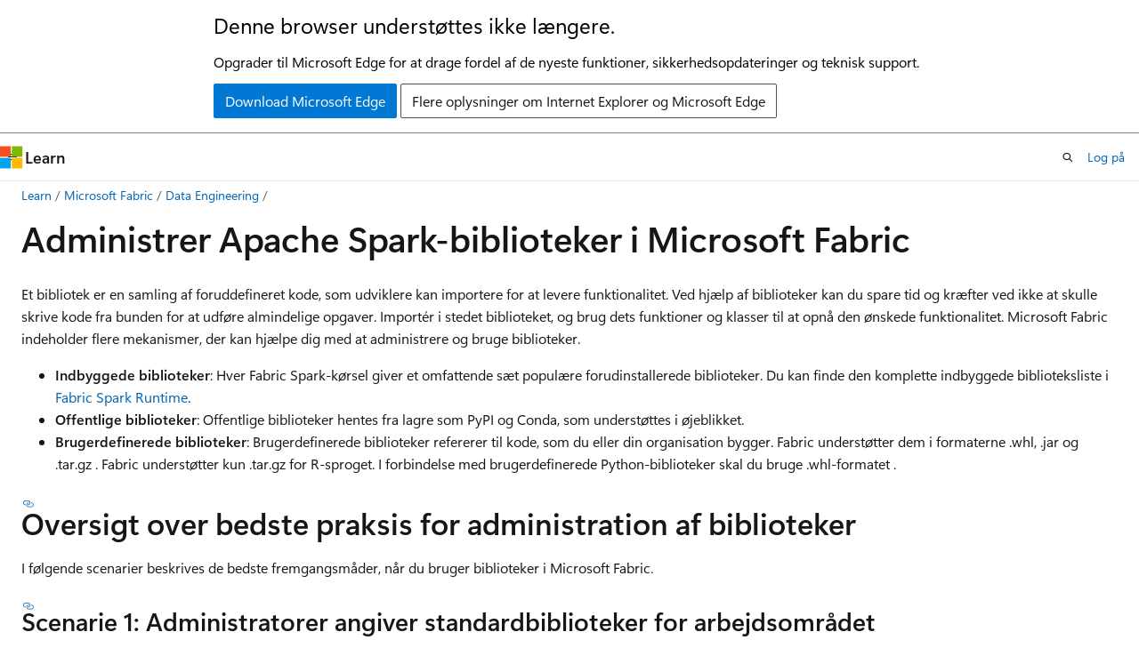

--- FILE ---
content_type: text/html
request_url: https://learn.microsoft.com/da-dk/fabric/data-engineering/library-management
body_size: 60216
content:
 <!DOCTYPE html>
		<html
			class="layout layout-holy-grail   show-table-of-contents conceptual show-breadcrumb default-focus"
			lang="da-dk"
			dir="ltr"
			data-authenticated="false"
			data-auth-status-determined="false"
			data-target="docs"
			x-ms-format-detection="none"
		>
			
		<head>
			<title>Administrer Apache Spark-biblioteker - Microsoft Fabric | Microsoft Learn</title>
			<meta charset="utf-8" />
			<meta name="viewport" content="width=device-width, initial-scale=1.0" />
			<meta name="color-scheme" content="light dark" />

			<meta name="description" content="Få mere at vide om, hvordan du administrerer og bruger biblioteker efter bedste praksis. Et bibliotek er en samling af forudskrevet kode, der kan give ekstra funktionalitet." />
			<link rel="canonical" href="https://learn.microsoft.com/da-dk/fabric/data-engineering/library-management" /> 

			<!-- Non-customizable open graph and sharing-related metadata -->
			<meta name="twitter:card" content="summary_large_image" />
			<meta name="twitter:site" content="@MicrosoftLearn" />
			<meta property="og:type" content="website" />
			<meta property="og:image:alt" content="Microsoft Learn" />
			<meta property="og:image" content="https://learn.microsoft.com/en-us/media/open-graph-image.png" />
			<!-- Page specific open graph and sharing-related metadata -->
			<meta property="og:title" content="Administrer Apache Spark-biblioteker - Microsoft Fabric" />
			<meta property="og:url" content="https://learn.microsoft.com/da-dk/fabric/data-engineering/library-management" />
			<meta property="og:description" content="Få mere at vide om, hvordan du administrerer og bruger biblioteker efter bedste praksis. Et bibliotek er en samling af forudskrevet kode, der kan give ekstra funktionalitet." />
			<meta name="platform_id" content="d0e36165-36cf-6d58-917b-0630af2d9295" /> <meta name="scope" content="Microsoft Fabric" />
			<meta name="locale" content="da-dk" />
			 <meta name="adobe-target" content="true" /> 
			<meta name="uhfHeaderId" content="MSDocsHeader-Fabric" />

			<meta name="page_type" content="conceptual" />

			<!--page specific meta tags-->
			

			<!-- custom meta tags -->
			
		<meta name="schema" content="Conceptual" />
	
		<meta name="author" content="eric-urban" />
	
		<meta name="breadcrumb_path" content="/fabric/breadcrumb/toc.json" />
	
		<meta name="depot_name" content="MSDN.fabric-docs" />
	
		<meta name="document_id" content="b69e17a7-7bfd-0da5-eda4-dda0abf2af8b" />
	
		<meta name="document_version_independent_id" content="b69e17a7-7bfd-0da5-eda4-dda0abf2af8b" />
	
		<meta name="feedback_help_link_type" content="ask-the-community" />
	
		<meta name="feedback_help_link_url" content="https://community.fabric.microsoft.com/synapse" />
	
		<meta name="feedback_product_url" content="https://ideas.fabric.microsoft.com/?forum=f2a1a698-503e-ed11-bba2-000d3a8b12b6&amp;category=c0300171-513e-ed11-bba2-000d3a8b12b6" />
	
		<meta name="feedback_system" content="Standard" />
	
		<meta name="git_commit_id" content="09d78bcd1a005d3e2f005709c96cba99100aaa12" />
	
		<meta name="gitcommit" content="https://github.com/MicrosoftDocs/fabric-docs-pr/blob/09d78bcd1a005d3e2f005709c96cba99100aaa12/docs/data-engineering/library-management.md" />
	
		<meta name="ms.author" content="eur" />
	
		<meta name="ms.date" content="2024-04-16T00:00:00Z" />
	
		<meta name="ms.reviewer" content="shuaijunye" />
	
		<meta name="ms.service" content="fabric" />
	
		<meta name="ms.subservice" content="data-engineering" />
	
		<meta name="ms.topic" content="how-to" />
	
		<meta name="original_content_git_url" content="https://github.com/MicrosoftDocs/fabric-docs-pr/blob/live/docs/data-engineering/library-management.md" />
	
		<meta name="search.app" content="fabric-dataengineering-docs" />
	
		<meta name="show_latex" content="false" />
	
		<meta name="site_name" content="Docs" />
	
		<meta name="updated_at" content="2025-09-21T22:48:00Z" />
	
		<meta name="ms.translationtype" content="MT" />
	
		<meta name="ms.contentlocale" content="da-dk" />
	
		<meta name="loc_version" content="2025-09-21T22:04:58.0493632Z" />
	
		<meta name="loc_source_id" content="Github-476485282#live" />
	
		<meta name="loc_file_id" content="Github-476485282.live.MSDN.fabric-docs.data-engineering/library-management.md" />
	
		<meta name="toc_rel" content="toc.json" />
	
		<meta name="word_count" content="1244" />
	
		<meta name="asset_id" content="data-engineering/library-management" />
	
		<meta name="item_type" content="Content" />
	
		<meta name="previous_tlsh_hash" content="7B060E025239D129ECFE21023C4EFB4D527820675BF04FD81C1EF662F1985BFE690DBB43F50AA5A7B37E7D91035BB00646FA076FAE5DA090265A74A9E5340883C7152BB14B" />
	
		<meta name="github_feedback_content_git_url" content="https://github.com/MicrosoftDocs/fabric-docs/blob/main/docs/data-engineering/library-management.md" />
	 
		<meta name="cmProducts" content="https://microsoft-devrel.poolparty.biz/DevRelOfferingOntology/e7cd09c2-9e9a-4f0d-b160-c15783f45b1f" data-source="generated" />
	
		<meta name="cmProducts" content="https://microsoft-devrel.poolparty.biz/DevRelOfferingOntology/c6f99e62-1cf6-4b71-af9b-649b05f80cce" data-source="generated" />
	
		<meta name="spProducts" content="https://microsoft-devrel.poolparty.biz/DevRelOfferingOntology/1d337399-0ca4-4b4c-acef-8df37820e018" data-source="generated" />
	
		<meta name="spProducts" content="https://microsoft-devrel.poolparty.biz/DevRelOfferingOntology/3f56b378-07a9-4fa1-afe8-9889fdc77628" data-source="generated" />
	

			<!-- assets and js globals -->
			
			<link rel="stylesheet" href="/static/assets/0.4.03298.7395-d35a3215/styles/site-ltr.css" />
			
			<link rel="preconnect" href="//mscom.demdex.net" crossorigin />
						<link rel="dns-prefetch" href="//target.microsoft.com" />
						<link rel="dns-prefetch" href="//microsoftmscompoc.tt.omtrdc.net" />
						<link
							rel="preload"
							as="script"
							href="/static/third-party/adobe-target/at-js/2.9.0/at.js"
							integrity="sha384-l4AKhsU8cUWSht4SaJU5JWcHEWh1m4UTqL08s6b/hqBLAeIDxTNl+AMSxTLx6YMI"
							crossorigin="anonymous"
							id="adobe-target-script"
							type="application/javascript"
						/>
			<script src="https://wcpstatic.microsoft.com/mscc/lib/v2/wcp-consent.js"></script>
			<script src="https://js.monitor.azure.com/scripts/c/ms.jsll-4.min.js"></script>
			<script src="/_themes/docs.theme/master/da-dk/_themes/global/deprecation.js"></script>

			<!-- msdocs global object -->
			<script id="msdocs-script">
		var msDocs = {
  "environment": {
    "accessLevel": "online",
    "azurePortalHostname": "portal.azure.com",
    "reviewFeatures": false,
    "supportLevel": "production",
    "systemContent": true,
    "siteName": "learn",
    "legacyHosting": false
  },
  "data": {
    "contentLocale": "da-dk",
    "contentDir": "ltr",
    "userLocale": "da-dk",
    "userDir": "ltr",
    "pageTemplate": "Conceptual",
    "brand": "",
    "context": {},
    "standardFeedback": true,
    "showFeedbackReport": false,
    "feedbackHelpLinkType": "ask-the-community",
    "feedbackHelpLinkUrl": "https://community.fabric.microsoft.com/synapse",
    "feedbackSystem": "Standard",
    "feedbackGitHubRepo": "",
    "feedbackProductUrl": "https://ideas.fabric.microsoft.com/?forum=f2a1a698-503e-ed11-bba2-000d3a8b12b6\u0026category=c0300171-513e-ed11-bba2-000d3a8b12b6",
    "extendBreadcrumb": false,
    "isEditDisplayable": false,
    "isPrivateUnauthorized": false,
    "hideViewSource": false,
    "isPermissioned": false,
    "hasRecommendations": true,
    "contributors": [
      {
        "name": "eric-urban",
        "url": "https://github.com/eric-urban"
      },
      {
        "name": "Copilot",
        "url": "https://github.com/Copilot"
      },
      {
        "name": "shuaijunye",
        "url": "https://github.com/shuaijunye"
      },
      {
        "name": "paulth1",
        "url": "https://github.com/paulth1"
      },
      {
        "name": "SnehaGunda",
        "url": "https://github.com/SnehaGunda"
      },
      {
        "name": "TimShererWithAquent",
        "url": "https://github.com/TimShererWithAquent"
      },
      {
        "name": "pargina",
        "url": "https://github.com/pargina"
      },
      {
        "name": "alexbuckgit",
        "url": "https://github.com/alexbuckgit"
      },
      {
        "name": "paulinbar",
        "url": "https://github.com/paulinbar"
      }
    ]
  },
  "functions": {}
};;
	</script>

			<!-- base scripts, msdocs global should be before this -->
			<script src="/static/assets/0.4.03298.7395-d35a3215/scripts/da-dk/index-docs.js"></script>
			

			<!-- json-ld -->
			
		</head>
	
			<body
				id="body"
				data-bi-name="body"
				class="layout-body "
				lang="da-dk"
				dir="ltr"
			>
				<header class="layout-body-header">
		<div class="header-holder has-default-focus">
			
		<a
			href="#main"
			
			style="z-index: 1070"
			class="outline-color-text visually-hidden-until-focused position-fixed inner-focus focus-visible top-0 left-0 right-0 padding-xs text-align-center background-color-body"
			
		>
			Spring til hovedindhold
		</a>
	
		<a
			href="#"
			data-skip-to-ask-learn
			style="z-index: 1070"
			class="outline-color-text visually-hidden-until-focused position-fixed inner-focus focus-visible top-0 left-0 right-0 padding-xs text-align-center background-color-body"
			hidden
		>
			Spring til Ask Learn-chatoplevelsen
		</a>
	

			<div hidden id="cookie-consent-holder" data-test-id="cookie-consent-container"></div>
			<!-- Unsupported browser warning -->
			<div
				id="unsupported-browser"
				style="background-color: white; color: black; padding: 16px; border-bottom: 1px solid grey;"
				hidden
			>
				<div style="max-width: 800px; margin: 0 auto;">
					<p style="font-size: 24px">Denne browser understøttes ikke længere.</p>
					<p style="font-size: 16px; margin-top: 16px;">
						Opgrader til Microsoft Edge for at drage fordel af de nyeste funktioner, sikkerhedsopdateringer og teknisk support.
					</p>
					<div style="margin-top: 12px;">
						<a
							href="https://go.microsoft.com/fwlink/p/?LinkID=2092881 "
							style="background-color: #0078d4; border: 1px solid #0078d4; color: white; padding: 6px 12px; border-radius: 2px; display: inline-block;"
						>
							Download Microsoft Edge
						</a>
						<a
							href="https://learn.microsoft.com/en-us/lifecycle/faq/internet-explorer-microsoft-edge"
							style="background-color: white; padding: 6px 12px; border: 1px solid #505050; color: #171717; border-radius: 2px; display: inline-block;"
						>
							Flere oplysninger om Internet Explorer og Microsoft Edge
						</a>
					</div>
				</div>
			</div>
			<!-- site header -->
			<header
				id="ms--site-header"
				data-test-id="site-header-wrapper"
				role="banner"
				itemscope="itemscope"
				itemtype="http://schema.org/Organization"
			>
				<div
					id="ms--mobile-nav"
					class="site-header display-none-tablet padding-inline-none gap-none"
					data-bi-name="mobile-header"
					data-test-id="mobile-header"
				></div>
				<div
					id="ms--primary-nav"
					class="site-header display-none display-flex-tablet"
					data-bi-name="L1-header"
					data-test-id="primary-header"
				></div>
				<div
					id="ms--secondary-nav"
					class="site-header display-none display-flex-tablet"
					data-bi-name="L2-header"
					data-test-id="secondary-header"
					
				></div>
			</header>
			
		<!-- banner -->
		<div data-banner>
			<div id="disclaimer-holder"></div>
			
		</div>
		<!-- banner end -->
	
		</div>
	</header>
				 <section
					id="layout-body-menu"
					class="layout-body-menu display-flex"
					data-bi-name="menu"
			  >
					
		<div
			id="left-container"
			class="left-container display-none display-block-tablet padding-inline-sm padding-bottom-sm width-full"
			data-toc-container="true"
		>
			<!-- Regular TOC content (default) -->
			<div id="ms--toc-content" class="height-full">
				<nav
					id="affixed-left-container"
					class="margin-top-sm-tablet position-sticky display-flex flex-direction-column"
					aria-label="Primær"
					data-bi-name="left-toc"
					role="navigation"
				></nav>
			</div>
			<!-- Collapsible TOC content (hidden by default) -->
			<div id="ms--toc-content-collapsible" class="height-full" hidden>
				<nav
					id="affixed-left-container"
					class="margin-top-sm-tablet position-sticky display-flex flex-direction-column"
					aria-label="Primær"
					data-bi-name="left-toc"
					role="navigation"
				>
					<div
						id="ms--collapsible-toc-header"
						class="display-flex justify-content-flex-end margin-bottom-xxs"
					>
						<button
							type="button"
							class="button button-clear inner-focus"
							data-collapsible-toc-toggle
							aria-expanded="true"
							aria-controls="ms--collapsible-toc-content"
							aria-label="Indholdsfortegnelse"
						>
							<span class="icon font-size-h4" aria-hidden="true">
								<span class="docon docon-panel-left-contract"></span>
							</span>
						</button>
					</div>
				</nav>
			</div>
		</div>
	
			  </section>

				<main
					id="main"
					role="main"
					class="layout-body-main "
					data-bi-name="content"
					lang="da-dk"
					dir="ltr"
				>
					
			<div
		id="ms--content-header"
		class="content-header default-focus border-bottom-none"
		data-bi-name="content-header"
	>
		<div class="content-header-controls margin-xxs margin-inline-sm-tablet">
			<button
				type="button"
				class="contents-button button button-sm margin-right-xxs"
				data-bi-name="contents-expand"
				aria-haspopup="true"
				data-contents-button
			>
				<span class="icon" aria-hidden="true"><span class="docon docon-menu"></span></span>
				<span class="contents-expand-title"> Indholdsfortegnelse </span>
			</button>
			<button
				type="button"
				class="ap-collapse-behavior ap-expanded button button-sm"
				data-bi-name="ap-collapse"
				aria-controls="action-panel"
			>
				<span class="icon" aria-hidden="true"><span class="docon docon-exit-mode"></span></span>
				<span>Afslut redigeringstilstand</span>
			</button>
		</div>
	</div>
			<div data-main-column class="padding-sm padding-top-none padding-top-sm-tablet">
				<div>
					
		<div id="article-header" class="background-color-body margin-bottom-xs display-none-print">
			<div class="display-flex align-items-center justify-content-space-between">
				
		<details
			id="article-header-breadcrumbs-overflow-popover"
			class="popover"
			data-for="article-header-breadcrumbs"
		>
			<summary
				class="button button-clear button-primary button-sm inner-focus"
				aria-label="Alle brødkrummer"
			>
				<span class="icon">
					<span class="docon docon-more"></span>
				</span>
			</summary>
			<div id="article-header-breadcrumbs-overflow" class="popover-content padding-none"></div>
		</details>

		<bread-crumbs
			id="article-header-breadcrumbs"
			role="group"
			aria-label="Brødkrummer"
			data-test-id="article-header-breadcrumbs"
			class="overflow-hidden flex-grow-1 margin-right-sm margin-right-md-tablet margin-right-lg-desktop margin-left-negative-xxs padding-left-xxs"
		></bread-crumbs>
	 
		<div
			id="article-header-page-actions"
			class="opacity-none margin-left-auto display-flex flex-wrap-no-wrap align-items-stretch"
		>
			
		<button
			class="button button-sm border-none inner-focus display-none-tablet flex-shrink-0 "
			data-bi-name="ask-learn-assistant-entry"
			data-test-id="ask-learn-assistant-modal-entry-mobile"
			data-ask-learn-modal-entry
			
			type="button"
			style="min-width: max-content;"
			aria-expanded="false"
			aria-label="Spørg Learn"
			hidden
		>
			<span class="icon font-size-lg" aria-hidden="true">
				<span class="docon docon-chat-sparkle-fill gradient-ask-learn-logo"></span>
			</span>
		</button>
		<button
			class="button button-sm display-none display-inline-flex-tablet display-none-desktop flex-shrink-0 margin-right-xxs border-color-ask-learn "
			data-bi-name="ask-learn-assistant-entry"
			
			data-test-id="ask-learn-assistant-modal-entry-tablet"
			data-ask-learn-modal-entry
			type="button"
			style="min-width: max-content;"
			aria-expanded="false"
			hidden
		>
			<span class="icon font-size-lg" aria-hidden="true">
				<span class="docon docon-chat-sparkle-fill gradient-ask-learn-logo"></span>
			</span>
			<span>Spørg Learn</span>
		</button>
		<button
			class="button button-sm display-none flex-shrink-0 display-inline-flex-desktop margin-right-xxs border-color-ask-learn "
			data-bi-name="ask-learn-assistant-entry"
			
			data-test-id="ask-learn-assistant-flyout-entry"
			data-ask-learn-flyout-entry
			data-flyout-button="toggle"
			type="button"
			style="min-width: max-content;"
			aria-expanded="false"
			aria-controls="ask-learn-flyout"
			hidden
		>
			<span class="icon font-size-lg" aria-hidden="true">
				<span class="docon docon-chat-sparkle-fill gradient-ask-learn-logo"></span>
			</span>
			<span>Spørg Learn</span>
		</button>
	 
		<button
			type="button"
			id="ms--focus-mode-button"
			data-focus-mode
			data-bi-name="focus-mode-entry"
			class="button button-sm flex-shrink-0 margin-right-xxs display-none display-inline-flex-desktop"
		>
			<span class="icon font-size-lg" aria-hidden="true">
				<span class="docon docon-glasses"></span>
			</span>
			<span>Fokustilstand</span>
		</button>
	 

			<details class="popover popover-right" id="article-header-page-actions-overflow">
				<summary
					class="justify-content-flex-start button button-clear button-sm button-primary inner-focus"
					aria-label="Flere handlinger"
					title="Flere handlinger"
				>
					<span class="icon" aria-hidden="true">
						<span class="docon docon-more-vertical"></span>
					</span>
				</summary>
				<div class="popover-content">
					
		<button
			data-page-action-item="overflow-mobile"
			type="button"
			class="button-block button-sm inner-focus button button-clear display-none-tablet justify-content-flex-start text-align-left"
			data-bi-name="contents-expand"
			data-contents-button
			data-popover-close
		>
			<span class="icon">
				<span class="docon docon-editor-list-bullet" aria-hidden="true"></span>
			</span>
			<span class="contents-expand-title">Indholdsfortegnelse</span>
		</button>
	 
		<a
			id="lang-link-overflow"
			class="button-sm inner-focus button button-clear button-block justify-content-flex-start text-align-left"
			data-bi-name="language-toggle"
			data-page-action-item="overflow-all"
			data-check-hidden="true"
			data-read-in-link
			href="#"
			hidden
		>
			<span class="icon" aria-hidden="true" data-read-in-link-icon>
				<span class="docon docon-locale-globe"></span>
			</span>
			<span data-read-in-link-text>Læs på engelsk</span>
		</a>
	 
		<button
			type="button"
			class="collection button button-clear button-sm button-block justify-content-flex-start text-align-left inner-focus"
			data-list-type="collection"
			data-bi-name="collection"
			data-page-action-item="overflow-all"
			data-check-hidden="true"
			data-popover-close
		>
			<span class="icon" aria-hidden="true">
				<span class="docon docon-circle-addition"></span>
			</span>
			<span class="collection-status">Tilføj</span>
		</button>
	
					
		<button
			type="button"
			class="collection button button-block button-clear button-sm justify-content-flex-start text-align-left inner-focus"
			data-list-type="plan"
			data-bi-name="plan"
			data-page-action-item="overflow-all"
			data-check-hidden="true"
			data-popover-close
			hidden
		>
			<span class="icon" aria-hidden="true">
				<span class="docon docon-circle-addition"></span>
			</span>
			<span class="plan-status">Føj til plan</span>
		</button>
	  
					
		<hr class="margin-block-xxs" />
		<h4 class="font-size-sm padding-left-xxs">Del via</h4>
		
					<a
						class="button button-clear button-sm inner-focus button-block justify-content-flex-start text-align-left text-decoration-none share-facebook"
						data-bi-name="facebook"
						data-page-action-item="overflow-all"
						href="#"
					>
						<span class="icon color-primary" aria-hidden="true">
							<span class="docon docon-facebook-share"></span>
						</span>
						<span>Facebook</span>
					</a>

					<a
						href="#"
						class="button button-clear button-sm inner-focus button-block justify-content-flex-start text-align-left text-decoration-none share-twitter"
						data-bi-name="twitter"
						data-page-action-item="overflow-all"
					>
						<span class="icon color-text" aria-hidden="true">
							<span class="docon docon-xlogo-share"></span>
						</span>
						<span>x.com</span>
					</a>

					<a
						href="#"
						class="button button-clear button-sm inner-focus button-block justify-content-flex-start text-align-left text-decoration-none share-linkedin"
						data-bi-name="linkedin"
						data-page-action-item="overflow-all"
					>
						<span class="icon color-primary" aria-hidden="true">
							<span class="docon docon-linked-in-logo"></span>
						</span>
						<span>LinkedIn</span>
					</a>
					<a
						href="#"
						class="button button-clear button-sm inner-focus button-block justify-content-flex-start text-align-left text-decoration-none share-email"
						data-bi-name="email"
						data-page-action-item="overflow-all"
					>
						<span class="icon color-primary" aria-hidden="true">
							<span class="docon docon-mail-message"></span>
						</span>
						<span>Mail</span>
					</a>
			  
	 
		<hr class="margin-block-xxs" />
		<button
			class="button button-block button-clear button-sm justify-content-flex-start text-align-left inner-focus"
			type="button"
			data-bi-name="print"
			data-page-action-item="overflow-all"
			data-popover-close
			data-print-page
			data-check-hidden="true"
		>
			<span class="icon color-primary" aria-hidden="true">
				<span class="docon docon-print"></span>
			</span>
			<span>Udskriv</span>
		</button>
	
				</div>
			</details>
		</div>
	
			</div>
		</div>
	  
		<!-- privateUnauthorizedTemplate is hidden by default -->
		<div unauthorized-private-section data-bi-name="permission-content-unauthorized-private" hidden>
			<hr class="hr margin-top-xs margin-bottom-sm" />
			<div class="notification notification-info">
				<div class="notification-content">
					<p class="margin-top-none notification-title">
						<span class="icon">
							<span class="docon docon-exclamation-circle-solid" aria-hidden="true"></span>
						</span>
						<span>Bemærk</span>
					</p>
					<p class="margin-top-none authentication-determined not-authenticated">
						Adgang til denne side kræver godkendelse. Du kan prøve at <a class="docs-sign-in" href="#" data-bi-name="permission-content-sign-in">logge på</a> eller <a  class="docs-change-directory" data-bi-name="permisson-content-change-directory">ændre mapper</a>.
					</p>
					<p class="margin-top-none authentication-determined authenticated">
						Adgang til denne side kræver godkendelse. Du kan prøve at <a class="docs-change-directory" data-bi-name="permisson-content-change-directory">ændre mapper</a>.
					</p>
				</div>
			</div>
		</div>
	
					<div class="content"><h1 id="manage-apache-spark-libraries-in-microsoft-fabric">Administrer Apache Spark-biblioteker i Microsoft Fabric</h1></div>
					
		<div
			id="article-metadata"
			data-bi-name="article-metadata"
			data-test-id="article-metadata"
			class="page-metadata-container display-flex gap-xxs justify-content-space-between align-items-center flex-wrap-wrap"
		>
			 
				<div
					id="user-feedback"
					class="margin-block-xxs display-none display-none-print"
					hidden
					data-hide-on-archived
				>
					
		<button
			id="user-feedback-button"
			data-test-id="conceptual-feedback-button"
			class="button button-sm button-clear button-primary display-none"
			type="button"
			data-bi-name="user-feedback-button"
			data-user-feedback-button
			hidden
		>
			<span class="icon" aria-hidden="true">
				<span class="docon docon-like"></span>
			</span>
			<span>Feedback</span>
		</button>
	
				</div>
		  
		</div>
	 
		<div data-id="ai-summary" hidden>
			<div id="ms--ai-summary-cta" class="margin-top-xs display-flex align-items-center">
				<span class="icon" aria-hidden="true">
					<span class="docon docon-sparkle-fill gradient-text-vivid"></span>
				</span>
				<button
					id="ms--ai-summary"
					type="button"
					class="tag tag-sm tag-suggestion margin-left-xxs"
					data-test-id="ai-summary-cta"
					data-bi-name="ai-summary-cta"
					data-an="ai-summary"
				>
					<span class="ai-summary-cta-text">
						Sammenfat denne artikel for mig
					</span>
				</button>
			</div>
			<!-- Slot where the client will render the summary card after the user clicks the CTA -->
			<div id="ms--ai-summary-header" class="margin-top-xs"></div>
		</div>
	 
		<nav
			id="center-doc-outline"
			class="doc-outline is-hidden-desktop display-none-print margin-bottom-sm"
			data-bi-name="intopic toc"
			aria-label="I denne artikel"
		>
			<h2 id="ms--in-this-article" class="title is-6 margin-block-xs">
				I denne artikel
			</h2>
		</nav>
	
					<div class="content"><p>Et bibliotek er en samling af foruddefineret kode, som udviklere kan importere for at levere funktionalitet. Ved hjælp af biblioteker kan du spare tid og kræfter ved ikke at skulle skrive kode fra bunden for at udføre almindelige opgaver. Importér i stedet biblioteket, og brug dets funktioner og klasser til at opnå den ønskede funktionalitet. Microsoft Fabric indeholder flere mekanismer, der kan hjælpe dig med at administrere og bruge biblioteker.</p>
<ul>
<li>
              <strong>Indbyggede biblioteker</strong>: Hver Fabric Spark-kørsel giver et omfattende sæt populære forudinstallerede biblioteker. Du kan finde den komplette indbyggede biblioteksliste i <a href="runtime" data-linktype="relative-path">Fabric Spark Runtime</a>.</li>
<li>
              <strong>Offentlige biblioteker</strong>: Offentlige biblioteker hentes fra lagre som PyPI og Conda, som understøttes i øjeblikket.</li>
<li>
              <strong>Brugerdefinerede biblioteker</strong>: Brugerdefinerede biblioteker refererer til kode, som du eller din organisation bygger. Fabric understøtter dem i formaterne <em>.whl</em>, <em>.jar</em> og <em>.tar.gz</em> . Fabric understøtter <em>kun .tar.gz</em> for R-sproget. I forbindelse med brugerdefinerede Python-biblioteker skal du bruge <em>.whl-formatet</em> .</li>
</ul>
<h2 id="summary-of-library-management-best-practices">Oversigt over bedste praksis for administration af biblioteker</h2>
<p>I følgende scenarier beskrives de bedste fremgangsmåder, når du bruger biblioteker i Microsoft Fabric.</p>
<h3 id="scenario-1-admin-sets-default-libraries-for-the-workspace">Scenarie 1: Administratorer angiver standardbiblioteker for arbejdsområdet</h3>
<p>Hvis du vil angive standardbiblioteker, skal du være administrator af arbejdsområdet. Som administrator kan du udføre disse opgaver:</p>
<ol>
<li>
              <a href="create-and-use-environment#create-an-environment" data-linktype="relative-path">Opret et nyt miljø</a></li>
<li>
              <a href="environment-manage-library" data-linktype="relative-path">Installér de påkrævede biblioteker i miljøet</a></li>
<li>
              <a href="create-and-use-environment#attach-an-environment-as-a-workspace-default" data-linktype="relative-path">Vedhæft dette miljø som standard for arbejdsområdet</a></li>
</ol>
<p>Når dine notesbøger og Spark-jobdefinitioner er knyttet til <strong>indstillingerne for</strong> arbejdsområdet, starter de sessioner med de biblioteker, der er installeret i arbejdsområdets standardmiljø.</p>
<h3 id="scenario-2-persist-library-specifications-for-one-or-multiple-code-items">Scenarie 2: Fasthold biblioteksspecifikationer for et eller flere kodeelementer</h3>
<p>Hvis du har fælles biblioteker for forskellige kodeelementer og ikke kræver hyppige opdateringer, <a href="environment-manage-library" data-linktype="relative-path">kan du installere bibliotekerne i et miljø</a> og <a href="create-and-use-environment#attach-an-environment-to-a-notebook-or-a-spark-job-definition" data-linktype="relative-path">vedhæfte dem til kodeelementerne</a> .</p>
<p>Det vil tage noget tid at få bibliotekerne i miljøer til at træde i kraft, når du publicerer. Det tager normalt 5-15 minutter, afhængigt af bibliotekernes kompleksitet. Under denne proces hjælper systemet med at løse de potentielle konflikter og downloade påkrævede afhængigheder.</p>
<p>En af fordelene ved denne fremgangsmåde er, at de korrekt installerede biblioteker er garanteret at være tilgængelige, når Spark-sessionen startes med et tilknyttet miljø. Det sparer kræfter på at vedligeholde almindelige biblioteker til dine projekter.</p>
<p>Det anbefales på det kraftigste til pipelinescenarier med dens stabilitet.</p>
<h3 id="scenario-3-inline-installation-in-interactive-run">Scenarie 3: Indbygget installation i interaktiv kørsel</h3>
<p>Hvis du bruger notesbøgerne til at skrive kode interaktivt, er det bedste praksis at bruge <a href="#inline-installation" data-linktype="self-bookmark">indbygget installation</a> til at tilføje ekstra nye PyPI/conda-biblioteker eller validere dine brugerdefinerede biblioteker til engangsbrug. Indbyggede kommandoer i Fabric giver dig mulighed for at have biblioteket effektivt i den aktuelle Spark-session for notesbøger. Det gør det muligt at installere hurtigt, men det installerede bibliotek bevares ikke på tværs af forskellige sessioner.</p>
<p>Da <code>%pip install</code> der fra tid til anden genereres forskellige afhængighedstræer, hvilket kan føre til bibliotekskonflikter, er indbyggede kommandoer som standard deaktiveret i pipelinen, og det anbefales ikke, at de bruges i dine pipelines.</p>
<h2 id="summary-of-supported-library-types">Oversigt over understøttede bibliotekstyper</h2>
<table>
<thead>
<tr>
<th>
              <strong>Bibliotekstype</strong></th>
<th>
              <strong>Administration af miljøbiblioteker</strong></th>
<th>
              <strong>Indbygget installation</strong></th>
</tr>
</thead>
<tbody>
<tr>
<td>
              <strong>Python Public (PyPI og Conda)</strong></td>
<td>Understøttet</td>
<td>Understøttet</td>
</tr>
<tr>
<td>
              <strong>Brugerdefineret Python (.whl)</strong></td>
<td>Understøttet</td>
<td>Understøttet</td>
</tr>
<tr>
<td>
              <strong>R Offentlig (CRAN)</strong></td>
<td>Ikke understøttet</td>
<td>Understøttet</td>
</tr>
<tr>
<td>
              <strong>Brugerdefineret R (.tar.gz)</strong></td>
<td>Understøttes som brugerdefineret bibliotek</td>
<td>Understøttet</td>
</tr>
<tr>
<td>
              <strong>Krukke</strong></td>
<td>Understøttes som brugerdefineret bibliotek</td>
<td>Understøttet</td>
</tr>
</tbody>
</table>
<p><a id="in-line-installation"></a></p>
<h2 id="inline-installation">Indbygget installation</h2>
<p>Indbyggede kommandoer understøtter administration af biblioteker i hver notesbogsession.</p>
<p><a id="python-in-line-installation"></a></p>
<h3 id="python-inline-installation">Indbygget Python-installation</h3>
<p>Systemet genstarter Python-fortolkeren for at anvende ændringen af biblioteker. Alle variabler, der er defineret, før du kører kommandocellen, går tabt. Vi anbefaler på det kraftigste, at du placerer alle kommandoerne til tilføjelse, sletning eller opdatering af Python-pakker <strong>i starten af din notesbog</strong>.</p>
<p>De indbyggede kommandoer til administration af Python-biblioteker er som standard deaktiveret i notesbogpipeline. Hvis du vil aktivere <code>%pip install</code> for pipeline, skal du tilføje "_inlineInstallationEnabled", da bool-parameteren er lig med Sand i parametrene for notesbogaktiviteten.</p>
<p>
              <span class="mx-imgBorder">
              <a href="media/environment-lm/library-management-enable-pip-in-pipeline.png#lightbox" data-linktype="relative-path">
              <img src="media/environment-lm/library-management-enable-pip-in-pipeline.png" alt="Skærmbillede, der viser konfigurationen af aktivering af pip-installation for kørsel af notebook-pipeline." data-linktype="relative-path">
              
              </a>
              </span>
            
</p>
<div class="NOTE">
<p>Bemærk</p>
<p>kan <code>%pip install</code> medføre inkonsekvente resultater fra tid til anden. Det anbefales at installere bibliotek i et miljø og bruge det i pipelinen.
Kommandoen <code>%pip install</code> understøttes i øjeblikket ikke i tilstanden Høj samtidighed.
I kørsler af notesbogreferencer understøttes indbyggede kommandoer til administration af Python-biblioteker ikke. For at sikre korrekt udførelse anbefales det at fjerne disse indbyggede kommandoer fra den notesbog, der refereres til.</p>
</div>
<p>Vi anbefaler <code>%pip</code> i stedet for <code>!pip</code>. 
              <code>!pip</code> er en indbygget shellkommando i IPython, som har følgende begrænsninger:</p>
<ul>
<li>
              <code>!pip</code> installerer kun en pakke på drivernoden, ikke eksekveringsnoder.</li>
<li>Pakker, der installeres via <code>!pip</code> , påvirker ikke konflikter med indbyggede pakker, eller om pakker allerede er importeret i en notesbog.</li>
</ul>
<p>Håndterer dog <code>%pip</code> disse scenarier. Biblioteker, der er installeret via <code>%pip</code> , er tilgængelige på både driver- og eksekveringsnoder og er stadig effektive, selvom biblioteket allerede er importeret.</p>
<div class="TIP">
<p>Tips</p>
<p>Kommandoen <code>%conda install</code> tager normalt længere tid end kommandoen <code>%pip install</code> til at installere nye Python-biblioteker. Den kontrollerer de fulde afhængigheder og løser konflikter.</p>
<p>Det kan være en god idé at bruge <code>%conda install</code> til mere pålidelighed og stabilitet. Du kan bruge <code>%pip install</code> , hvis du er sikker på, at det bibliotek, du vil installere, ikke er i konflikt med de forudinstallerede biblioteker i kørselsmiljøet.</p>
</div>
<p>Du kan se alle tilgængelige indbyggede Python-kommandoer og præciseringer under <a href="https://pip.pypa.io/en/stable/cli/" data-linktype="external">%pip-kommandoer</a> og <a href="https://docs.conda.io/projects/conda/en/latest/commands.html" data-linktype="external">%conda-kommandoer</a>.</p>
<h4 id="manage-python-public-libraries-through-inline-installation">Administrer offentlige Python-biblioteker via indbygget installation</h4>
<p>I dette eksempel kan du se, hvordan du bruger indbyggede kommandoer til at administrere biblioteker. Lad os antage, at du vil bruge <em>Altair</em>, et effektivt visualiseringsbibliotek til Python, til en engangsudforskning af data. Lad os antage, at biblioteket ikke er installeret i dit arbejdsområde. I følgende eksempel bruges conda-kommandoer til at illustrere trinnene.</p>
<p>Du kan bruge indbyggede kommandoer til at aktivere <em>altair</em> i notesbogsessionen, uden at det påvirker andre sessioner i notesbogen eller andre elementer.</p>
<ol>
<li><p>Kør følgende kommandoer i en notesbogkodecelle. Den første kommando installerer <em>altair-biblioteket</em> . Du skal også installere <em>vega_datasets</em>, som indeholder en semantisk model, som du kan bruge til at visualisere.</p>
<pre><code class="lang-python">%conda install altair          # install latest version through conda command
%conda install vega_datasets   # install latest version through conda command
</code></pre>
<p>Outputtet af cellen angiver resultatet af installationen.</p>
</li>
<li><p>Importér pakken og den semantiske model ved at køre følgende kode i en anden notesbogcelle.</p>
<pre><code class="lang-python">import altair as alt
from vega_datasets import data
</code></pre>
</li>
<li><p>Nu kan du lege med altair-biblioteket<em>, der er beregnet </em>til sessionen.</p>
<pre><code class="lang-python"># load a simple dataset as a pandas DataFrame
cars = data.cars()
alt.Chart(cars).mark_point().encode(
x='Horsepower',
y='Miles_per_Gallon',
color='Origin',
).interactive()
</code></pre>
</li>
</ol>
<h4 id="manage-python-custom-libraries-through-inline-installation">Administrer brugerdefinerede Python-biblioteker via indbygget installation</h4>
<p>Du kan uploade dine brugerdefinerede Python-biblioteker til ressourcemappen i notesbogen eller det tilknyttede miljø. Ressourcemapperne er det indbyggede filsystem, der leveres af hver notesbog og hvert miljø. Se <a href="how-to-use-notebook#notebook-resources" data-linktype="relative-path">Notesbogressourcer</a> for at få flere oplysninger.
Når du har uploadet, kan du trække og slippe det brugerdefinerede bibliotek til en kodecelle. Den indbyggede kommando til installation af biblioteket genereres automatisk. Eller du kan bruge følgende kommando til at installere.</p>
<pre><code class="lang-python"># install the .whl through pip command from the notebook built-in folder
%pip install "builtin/wheel_file_name.whl"             
</code></pre>
<h3 id="r-inline-installation">Indbygget R-installation</h3>
<p>Fabric understøtter kommandoerne , <code>install.packages()</code>og <code>remove.packages()</code> for <code>devtools::</code>at administrere R-biblioteker. Du kan se alle tilgængelige indbyggede R-kommandoer og præciseringer under <a href="https://stat.ethz.ch/R-manual/R-devel/library/utils/html/install.packages.html" data-linktype="external">install.packages command</a> and <a href="https://stat.ethz.ch/R-manual/R-devel/library/utils/html/remove.packages.html" data-linktype="external">remove.package command</a>.</p>
<h4 id="manage-r-public-libraries-through-inline-installation">Administrer offentlige R-biblioteker via indbygget installation</h4>
<p>Følg dette eksempel for at gennemgå trinnene til installation af et offentligt R-bibliotek.</p>
<p>Sådan installerer du et R-feedbibliotek:</p>
<ol>
<li><p>Skift arbejdssproget til <strong>SparkR (R)</strong> på båndet i notesbogen.</p>
</li>
<li><p>Installér <em>Cæsar-biblioteket</em> ved at køre følgende kommando i en notesbogcelle.</p>
<pre><code class="lang-python">install.packages("caesar")
</code></pre>
</li>
<li><p>Nu kan du lege lidt med det sessionsområdede <em>Cæsarbibliotek</em> med et Spark-job.</p>
<pre><code class="lang-python">library(SparkR)
sparkR.session()

hello &lt;- function(x) {
library(caesar)
caesar(x)
}
spark.lapply(c("hello world", "good morning", "good evening"), hello)
</code></pre>
</li>
</ol>
<h3 id="manage-jar-libraries-through-inline-installation">Administrer Jar-biblioteker via indbygget installation</h3>
<p>De <em>.jar</em> filer understøttes i notesbogsessioner med følgende kommando.</p>
<pre><code class="lang-Scala">%%configure -f
{
    "conf": {
        "spark.jars": "abfss://&lt;&lt;Lakehouse prefix&gt;&gt;.dfs.fabric.microsoft.com/&lt;&lt;path to JAR file&gt;&gt;/&lt;&lt;JAR file name&gt;&gt;.jar",
    }
}        
</code></pre>
<p>Kodecellen bruger Lakehouses lager som eksempel. I notesbogoversigten kan du kopiere den fulde fil-ABFS-sti og erstatte den i koden.

              <span class="mx-imgBorder">
              <a href="media/environment-lm/library-management-get-abfs-path.png#lightbox" data-linktype="relative-path">
              <img src="media/environment-lm/library-management-get-abfs-path.png" alt="Skærmbillede af menukommandoerne for at hente ABFS-stien." data-linktype="relative-path">
              
              </a>
              </span>
            
</p>
<h2 id="related-content">Relateret indhold</h2>
<ul>
<li>
              <a href="create-and-use-environment" data-linktype="relative-path">Opret, konfigurer og brug et miljø i Microsoft Fabric</a></li>
</ul>
</div>
					
		<div
			id="ms--inline-notifications"
			class="margin-block-xs"
			data-bi-name="inline-notification"
		></div>
	 
		<div
			id="assertive-live-region"
			role="alert"
			aria-live="assertive"
			class="visually-hidden"
			aria-relevant="additions"
			aria-atomic="true"
		></div>
		<div
			id="polite-live-region"
			role="status"
			aria-live="polite"
			class="visually-hidden"
			aria-relevant="additions"
			aria-atomic="true"
		></div>
	
					
		<!-- feedback section -->
		<section
			id="site-user-feedback-footer"
			class="font-size-sm margin-top-md display-none-print display-none-desktop"
			data-test-id="site-user-feedback-footer"
			data-bi-name="site-feedback-section"
		>
			<hr class="hr" />
			<h2 id="ms--feedback" class="title is-3">Feedback</h2>
			<div class="display-flex flex-wrap-wrap align-items-center">
				<p class="font-weight-semibold margin-xxs margin-left-none">
					Var denne side nyttig?
				</p>
				<div class="buttons">
					<button
						class="thumb-rating-button like button button-primary button-sm"
						data-test-id="footer-rating-yes"
						data-binary-rating-response="rating-yes"
						type="button"
						title="Denne artikel er nyttig"
						data-bi-name="button-rating-yes"
						aria-pressed="false"
					>
						<span class="icon" aria-hidden="true">
							<span class="docon docon-like"></span>
						</span>
						<span>Yes</span>
					</button>
					<button
						class="thumb-rating-button dislike button button-primary button-sm"
						id="standard-rating-no-button"
						hidden
						data-test-id="footer-rating-no"
						data-binary-rating-response="rating-no"
						type="button"
						title="Denne artikel er ikke nyttig"
						data-bi-name="button-rating-no"
						aria-pressed="false"
					>
						<span class="icon" aria-hidden="true">
							<span class="docon docon-dislike"></span>
						</span>
						<span>No</span>
					</button>
					<details
						class="popover popover-top"
						id="mobile-help-popover"
						data-test-id="footer-feedback-popover"
					>
						<summary
							class="thumb-rating-button dislike button button-primary button-sm"
							data-test-id="details-footer-rating-no"
							data-binary-rating-response="rating-no"
							title="Denne artikel er ikke nyttig"
							data-bi-name="button-rating-no"
							aria-pressed="false"
							data-bi-an="feedback-unhelpful-popover"
						>
							<span class="icon" aria-hidden="true">
								<span class="docon docon-dislike"></span>
							</span>
							<span>No</span>
						</summary>
						<div
							class="popover-content width-200 width-300-tablet"
							role="dialog"
							aria-labelledby="popover-heading"
							aria-describedby="popover-description"
						>
							<p id="popover-heading" class="font-size-lg margin-bottom-xxs font-weight-semibold">
								Har du brug for hjælp til dette emne?
							</p>
							<p id="popover-description" class="font-size-sm margin-bottom-xs">
								Vil du prøve at bruge Ask Learn til at tydeliggøre eller guide dig gennem dette emne?
							</p>
							
		<div class="buttons flex-direction-row flex-wrap justify-content-center gap-xxs">
			<div>
		<button
			class="button button-sm border inner-focus display-none margin-right-xxs"
			data-bi-name="ask-learn-assistant-entry-troubleshoot"
			data-test-id="ask-learn-assistant-modal-entry-mobile-feedback"
			data-ask-learn-modal-entry-feedback
			data-bi-an=feedback-unhelpful-popover
			type="button"
			style="min-width: max-content;"
			aria-expanded="false"
			aria-label="Spørg Learn"
			hidden
		>
			<span class="icon font-size-lg" aria-hidden="true">
				<span class="docon docon-chat-sparkle-fill gradient-ask-learn-logo"></span>
			</span>
		</button>
		<button
			class="button button-sm display-inline-flex display-none-desktop flex-shrink-0 margin-right-xxs border-color-ask-learn margin-right-xxs"
			data-bi-name="ask-learn-assistant-entry-troubleshoot"
			data-bi-an=feedback-unhelpful-popover
			data-test-id="ask-learn-assistant-modal-entry-tablet-feedback"
			data-ask-learn-modal-entry-feedback
			type="button"
			style="min-width: max-content;"
			aria-expanded="false"
			hidden
		>
			<span class="icon font-size-lg" aria-hidden="true">
				<span class="docon docon-chat-sparkle-fill gradient-ask-learn-logo"></span>
			</span>
			<span>Spørg Learn</span>
		</button>
		<button
			class="button button-sm display-none flex-shrink-0 display-inline-flex-desktop margin-right-xxs border-color-ask-learn margin-right-xxs"
			data-bi-name="ask-learn-assistant-entry-troubleshoot"
			data-bi-an=feedback-unhelpful-popover
			data-test-id="ask-learn-assistant-flyout-entry-feedback"
			data-ask-learn-flyout-entry-show-only
			data-flyout-button="toggle"
			type="button"
			style="min-width: max-content;"
			aria-expanded="false"
			aria-controls="ask-learn-flyout"
			hidden
		>
			<span class="icon font-size-lg" aria-hidden="true">
				<span class="docon docon-chat-sparkle-fill gradient-ask-learn-logo"></span>
			</span>
			<span>Spørg Learn</span>
		</button>
	</div>
			<button
				type="button"
				class="button button-sm margin-right-xxs"
				data-help-option="suggest-fix"
				data-bi-name="feedback-suggest"
				data-bi-an="feedback-unhelpful-popover"
				data-test-id="suggest-fix"
			>
				<span class="icon" aria-hidden="true">
					<span class="docon docon-feedback"></span>
				</span>
				<span> Vil du foreslå en rettelse? </span>
			</button>
		</div>
	
						</div>
					</details>
				</div>
			</div>
		</section>
		<!-- end feedback section -->
	
				</div>
				
		<div id="ms--additional-resources-mobile" class="display-none-print">
			<hr class="hr" hidden />
			<h2 id="ms--additional-resources-mobile-heading" class="title is-3" hidden>
				Yderligere ressourcer
			</h2>
			
		<section
			id="right-rail-recommendations-mobile"
			class=""
			data-bi-name="recommendations"
			hidden
		></section>
	 
		<section
			id="right-rail-training-mobile"
			class=""
			data-bi-name="learning-resource-card"
			hidden
		></section>
	 
		<section
			id="right-rail-events-mobile"
			class=""
			data-bi-name="events-card"
			hidden
		></section>
	 
		<section
			id="right-rail-qna-mobile"
			class="margin-top-xxs"
			data-bi-name="qna-link-card"
			hidden
		></section>
	
		</div>
	 
		<div
			id="article-metadata-footer"
			data-bi-name="article-metadata-footer"
			data-test-id="article-metadata-footer"
			class="page-metadata-container"
		>
			<hr class="hr" />
			<ul class="metadata page-metadata" data-bi-name="page info" lang="da-dk" dir="ltr">
				<li class="visibility-hidden-visual-diff">
			<span class="badge badge-sm text-wrap-pretty">
				<span>Last updated on <local-time format="twoDigitNumeric"
		datetime="2024-11-08T17:58:00.000Z"
		data-article-date-source="calculated"
		class="is-invisible"
	>
		2024-11-08
	</local-time></span>
			</span>
		</li>
			</ul>
		</div>
	
			</div>
			
		<div
			id="action-panel"
			role="region"
			aria-label="Handlingspanel"
			class="action-panel"
			tabindex="-1"
		></div>
	
		
				</main>
				<aside
					id="layout-body-aside"
					class="layout-body-aside "
					data-bi-name="aside"
			  >
					
		<div
			id="ms--additional-resources"
			class="right-container padding-sm display-none display-block-desktop height-full"
			data-bi-name="pageactions"
			role="complementary"
			aria-label="Yderligere ressourcer"
		>
			<div id="affixed-right-container" data-bi-name="right-column">
				
		<nav
			id="side-doc-outline"
			class="doc-outline border-bottom padding-bottom-xs margin-bottom-xs"
			data-bi-name="intopic toc"
			aria-label="I denne artikel"
		>
			<h3>I denne artikel</h3>
		</nav>
	
				<!-- Feedback -->
				
		<section
			id="ms--site-user-feedback-right-rail"
			class="font-size-sm display-none-print"
			data-test-id="site-user-feedback-right-rail"
			data-bi-name="site-feedback-right-rail"
		>
			<p class="font-weight-semibold margin-bottom-xs">Var denne side nyttig?</p>
			<div class="buttons">
				<button
					class="thumb-rating-button like button button-primary button-sm"
					data-test-id="right-rail-rating-yes"
					data-binary-rating-response="rating-yes"
					type="button"
					title="Denne artikel er nyttig"
					data-bi-name="button-rating-yes"
					aria-pressed="false"
				>
					<span class="icon" aria-hidden="true">
						<span class="docon docon-like"></span>
					</span>
					<span>Yes</span>
				</button>
				<button
					class="thumb-rating-button dislike button button-primary button-sm"
					id="right-rail-no-button"
					hidden
					data-test-id="right-rail-rating-no"
					data-binary-rating-response="rating-no"
					type="button"
					title="Denne artikel er ikke nyttig"
					data-bi-name="button-rating-no"
					aria-pressed="false"
				>
					<span class="icon" aria-hidden="true">
						<span class="docon docon-dislike"></span>
					</span>
					<span>No</span>
				</button>
				<details class="popover popover-right" id="help-popover" data-test-id="feedback-popover">
					<summary
						tabindex="0"
						class="thumb-rating-button dislike button button-primary button-sm"
						data-test-id="details-right-rail-rating-no"
						data-binary-rating-response="rating-no"
						title="Denne artikel er ikke nyttig"
						data-bi-name="button-rating-no"
						aria-pressed="false"
						data-bi-an="feedback-unhelpful-popover"
					>
						<span class="icon" aria-hidden="true">
							<span class="docon docon-dislike"></span>
						</span>
						<span>No</span>
					</summary>
					<div
						class="popover-content width-200 width-300-tablet"
						role="dialog"
						aria-labelledby="popover-heading"
						aria-describedby="popover-description"
					>
						<p
							id="popover-heading-right-rail"
							class="font-size-lg margin-bottom-xxs font-weight-semibold"
						>
							Har du brug for hjælp til dette emne?
						</p>
						<p id="popover-description-right-rail" class="font-size-sm margin-bottom-xs">
							Vil du prøve at bruge Ask Learn til at tydeliggøre eller guide dig gennem dette emne?
						</p>
						
		<div class="buttons flex-direction-row flex-wrap justify-content-center gap-xxs">
			<div>
		<button
			class="button button-sm border inner-focus display-none margin-right-xxs"
			data-bi-name="ask-learn-assistant-entry-troubleshoot"
			data-test-id="ask-learn-assistant-modal-entry-mobile-feedback"
			data-ask-learn-modal-entry-feedback
			data-bi-an=feedback-unhelpful-popover
			type="button"
			style="min-width: max-content;"
			aria-expanded="false"
			aria-label="Spørg Learn"
			hidden
		>
			<span class="icon font-size-lg" aria-hidden="true">
				<span class="docon docon-chat-sparkle-fill gradient-ask-learn-logo"></span>
			</span>
		</button>
		<button
			class="button button-sm display-inline-flex display-none-desktop flex-shrink-0 margin-right-xxs border-color-ask-learn margin-right-xxs"
			data-bi-name="ask-learn-assistant-entry-troubleshoot"
			data-bi-an=feedback-unhelpful-popover
			data-test-id="ask-learn-assistant-modal-entry-tablet-feedback"
			data-ask-learn-modal-entry-feedback
			type="button"
			style="min-width: max-content;"
			aria-expanded="false"
			hidden
		>
			<span class="icon font-size-lg" aria-hidden="true">
				<span class="docon docon-chat-sparkle-fill gradient-ask-learn-logo"></span>
			</span>
			<span>Spørg Learn</span>
		</button>
		<button
			class="button button-sm display-none flex-shrink-0 display-inline-flex-desktop margin-right-xxs border-color-ask-learn margin-right-xxs"
			data-bi-name="ask-learn-assistant-entry-troubleshoot"
			data-bi-an=feedback-unhelpful-popover
			data-test-id="ask-learn-assistant-flyout-entry-feedback"
			data-ask-learn-flyout-entry-show-only
			data-flyout-button="toggle"
			type="button"
			style="min-width: max-content;"
			aria-expanded="false"
			aria-controls="ask-learn-flyout"
			hidden
		>
			<span class="icon font-size-lg" aria-hidden="true">
				<span class="docon docon-chat-sparkle-fill gradient-ask-learn-logo"></span>
			</span>
			<span>Spørg Learn</span>
		</button>
	</div>
			<button
				type="button"
				class="button button-sm margin-right-xxs"
				data-help-option="suggest-fix"
				data-bi-name="feedback-suggest"
				data-bi-an="feedback-unhelpful-popover"
				data-test-id="suggest-fix"
			>
				<span class="icon" aria-hidden="true">
					<span class="docon docon-feedback"></span>
				</span>
				<span> Vil du foreslå en rettelse? </span>
			</button>
		</div>
	
					</div>
				</details>
			</div>
		</section>
	
			</div>
		</div>
	
			  </aside> <section
					id="layout-body-flyout"
					class="layout-body-flyout "
					data-bi-name="flyout"
			  >
					 <div
	class="height-full border-left background-color-body-medium"
	id="ask-learn-flyout"
></div>
			  </section> <div class="layout-body-footer " data-bi-name="layout-footer">
		<footer
			id="footer"
			data-test-id="footer"
			data-bi-name="footer"
			class="footer-layout has-padding has-default-focus border-top  uhf-container"
			role="contentinfo"
		>
			<div class="display-flex gap-xs flex-wrap-wrap is-full-height padding-right-lg-desktop">
				
		<a
			data-mscc-ic="false"
			href="#"
			data-bi-name="select-locale"
			class="locale-selector-link flex-shrink-0 button button-sm button-clear external-link-indicator"
			id=""
			title=""
			><span class="icon" aria-hidden="true"
				><span class="docon docon-world"></span></span
			><span class="local-selector-link-text">da-dk</span></a
		>
	 <div class="ccpa-privacy-link" data-ccpa-privacy-link hidden>
		
		<a
			data-mscc-ic="false"
			href="https://aka.ms/yourcaliforniaprivacychoices"
			data-bi-name="your-privacy-choices"
			class="button button-sm button-clear flex-shrink-0 external-link-indicator"
			id=""
			title=""
			>
		<svg
			xmlns="http://www.w3.org/2000/svg"
			viewBox="0 0 30 14"
			xml:space="preserve"
			height="16"
			width="43"
			aria-hidden="true"
			focusable="false"
		>
			<path
				d="M7.4 12.8h6.8l3.1-11.6H7.4C4.2 1.2 1.6 3.8 1.6 7s2.6 5.8 5.8 5.8z"
				style="fill-rule:evenodd;clip-rule:evenodd;fill:#fff"
			></path>
			<path
				d="M22.6 0H7.4c-3.9 0-7 3.1-7 7s3.1 7 7 7h15.2c3.9 0 7-3.1 7-7s-3.2-7-7-7zm-21 7c0-3.2 2.6-5.8 5.8-5.8h9.9l-3.1 11.6H7.4c-3.2 0-5.8-2.6-5.8-5.8z"
				style="fill-rule:evenodd;clip-rule:evenodd;fill:#06f"
			></path>
			<path
				d="M24.6 4c.2.2.2.6 0 .8L22.5 7l2.2 2.2c.2.2.2.6 0 .8-.2.2-.6.2-.8 0l-2.2-2.2-2.2 2.2c-.2.2-.6.2-.8 0-.2-.2-.2-.6 0-.8L20.8 7l-2.2-2.2c-.2-.2-.2-.6 0-.8.2-.2.6-.2.8 0l2.2 2.2L23.8 4c.2-.2.6-.2.8 0z"
				style="fill:#fff"
			></path>
			<path
				d="M12.7 4.1c.2.2.3.6.1.8L8.6 9.8c-.1.1-.2.2-.3.2-.2.1-.5.1-.7-.1L5.4 7.7c-.2-.2-.2-.6 0-.8.2-.2.6-.2.8 0L8 8.6l3.8-4.5c.2-.2.6-.2.9 0z"
				style="fill:#06f"
			></path>
		</svg>
	
			<span>Dine valg af beskyttelse af personlige oplysninger</span></a
		>
	
	</div>
				<div class="flex-shrink-0">
		<div class="dropdown has-caret-up">
			<button
				data-test-id="theme-selector-button"
				class="dropdown-trigger button button-clear button-sm inner-focus theme-dropdown-trigger"
				aria-controls="{{ themeMenuId }}"
				aria-expanded="false"
				title="Tema"
				data-bi-name="theme"
			>
				<span class="icon">
					<span class="docon docon-sun" aria-hidden="true"></span>
				</span>
				<span>Tema</span>
				<span class="icon expanded-indicator" aria-hidden="true">
					<span class="docon docon-chevron-down-light"></span>
				</span>
			</button>
			<div class="dropdown-menu" id="{{ themeMenuId }}" role="menu">
				<ul class="theme-selector padding-xxs" data-test-id="theme-dropdown-menu">
					<li class="theme display-block">
						<button
							class="button button-clear button-sm theme-control button-block justify-content-flex-start text-align-left"
							data-theme-to="light"
						>
							<span class="theme-light margin-right-xxs">
								<span
									class="theme-selector-icon border display-inline-block has-body-background"
									aria-hidden="true"
								>
									<svg class="svg" xmlns="http://www.w3.org/2000/svg" viewBox="0 0 22 14">
										<rect width="22" height="14" class="has-fill-body-background" />
										<rect x="5" y="5" width="12" height="4" class="has-fill-secondary" />
										<rect x="5" y="2" width="2" height="1" class="has-fill-secondary" />
										<rect x="8" y="2" width="2" height="1" class="has-fill-secondary" />
										<rect x="11" y="2" width="3" height="1" class="has-fill-secondary" />
										<rect x="1" y="1" width="2" height="2" class="has-fill-secondary" />
										<rect x="5" y="10" width="7" height="2" rx="0.3" class="has-fill-primary" />
										<rect x="19" y="1" width="2" height="2" rx="1" class="has-fill-secondary" />
									</svg>
								</span>
							</span>
							<span role="menuitem"> Lys </span>
						</button>
					</li>
					<li class="theme display-block">
						<button
							class="button button-clear button-sm theme-control button-block justify-content-flex-start text-align-left"
							data-theme-to="dark"
						>
							<span class="theme-dark margin-right-xxs">
								<span
									class="border theme-selector-icon display-inline-block has-body-background"
									aria-hidden="true"
								>
									<svg class="svg" xmlns="http://www.w3.org/2000/svg" viewBox="0 0 22 14">
										<rect width="22" height="14" class="has-fill-body-background" />
										<rect x="5" y="5" width="12" height="4" class="has-fill-secondary" />
										<rect x="5" y="2" width="2" height="1" class="has-fill-secondary" />
										<rect x="8" y="2" width="2" height="1" class="has-fill-secondary" />
										<rect x="11" y="2" width="3" height="1" class="has-fill-secondary" />
										<rect x="1" y="1" width="2" height="2" class="has-fill-secondary" />
										<rect x="5" y="10" width="7" height="2" rx="0.3" class="has-fill-primary" />
										<rect x="19" y="1" width="2" height="2" rx="1" class="has-fill-secondary" />
									</svg>
								</span>
							</span>
							<span role="menuitem"> Mørk </span>
						</button>
					</li>
					<li class="theme display-block">
						<button
							class="button button-clear button-sm theme-control button-block justify-content-flex-start text-align-left"
							data-theme-to="high-contrast"
						>
							<span class="theme-high-contrast margin-right-xxs">
								<span
									class="border theme-selector-icon display-inline-block has-body-background"
									aria-hidden="true"
								>
									<svg class="svg" xmlns="http://www.w3.org/2000/svg" viewBox="0 0 22 14">
										<rect width="22" height="14" class="has-fill-body-background" />
										<rect x="5" y="5" width="12" height="4" class="has-fill-secondary" />
										<rect x="5" y="2" width="2" height="1" class="has-fill-secondary" />
										<rect x="8" y="2" width="2" height="1" class="has-fill-secondary" />
										<rect x="11" y="2" width="3" height="1" class="has-fill-secondary" />
										<rect x="1" y="1" width="2" height="2" class="has-fill-secondary" />
										<rect x="5" y="10" width="7" height="2" rx="0.3" class="has-fill-primary" />
										<rect x="19" y="1" width="2" height="2" rx="1" class="has-fill-secondary" />
									</svg>
								</span>
							</span>
							<span role="menuitem"> Høj kontrast </span>
						</button>
					</li>
				</ul>
			</div>
		</div>
	</div>
			</div>
			<ul class="links" data-bi-name="footerlinks">
				<li class="manage-cookies-holder" hidden=""></li>
				<li>
		
		<a
			data-mscc-ic="false"
			href="https://learn.microsoft.com/da-dk/principles-for-ai-generated-content"
			data-bi-name="aiDisclaimer"
			class=" external-link-indicator"
			id=""
			title=""
			>AI-ansvarsfraskrivelse</a
		>
	
	</li><li>
		
		<a
			data-mscc-ic="false"
			href="https://learn.microsoft.com/da-dk/previous-versions/"
			data-bi-name="archivelink"
			class=" external-link-indicator"
			id=""
			title=""
			>Tidligere versioner</a
		>
	
	</li> <li>
		
		<a
			data-mscc-ic="false"
			href="https://techcommunity.microsoft.com/t5/microsoft-learn-blog/bg-p/MicrosoftLearnBlog"
			data-bi-name="bloglink"
			class=" external-link-indicator"
			id=""
			title=""
			>Blog</a
		>
	
	</li> <li>
		
		<a
			data-mscc-ic="false"
			href="https://learn.microsoft.com/da-dk/contribute"
			data-bi-name="contributorGuide"
			class=" external-link-indicator"
			id=""
			title=""
			>Bidrag</a
		>
	
	</li><li>
		
		<a
			data-mscc-ic="false"
			href="https://go.microsoft.com/fwlink/?LinkId=521839"
			data-bi-name="privacy"
			class=" external-link-indicator"
			id=""
			title=""
			>Beskyttelse af personlige oplysninger</a
		>
	
	</li><li>
		
		<a
			data-mscc-ic="false"
			href="https://learn.microsoft.com/da-dk/legal/termsofuse"
			data-bi-name="termsofuse"
			class=" external-link-indicator"
			id=""
			title=""
			>Vilkår for anvendelse</a
		>
	
	</li><li>
		
		<a
			data-mscc-ic="false"
			href="https://www.microsoft.com/legal/intellectualproperty/Trademarks/"
			data-bi-name="trademarks"
			class=" external-link-indicator"
			id=""
			title=""
			>Varemærker</a
		>
	
	</li>
				<li>&copy; Microsoft 2026</li>
			</ul>
		</footer>
	</footer>
			</body>
		</html>